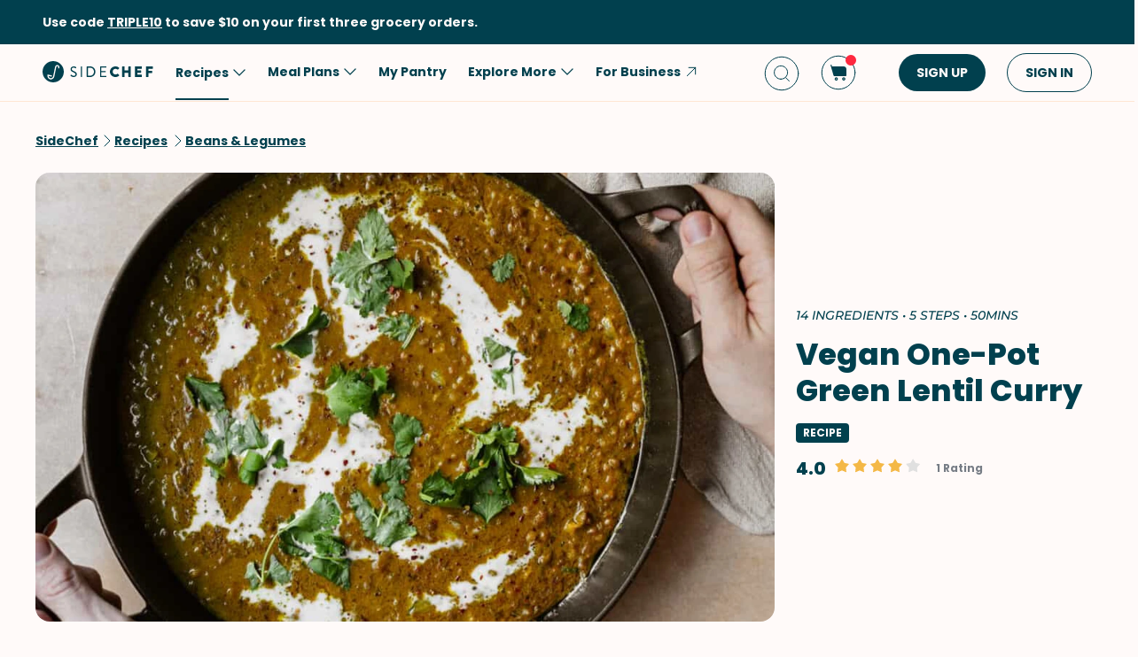

--- FILE ---
content_type: text/html; charset=utf-8
request_url: https://www.google.com/recaptcha/api2/aframe
body_size: 268
content:
<!DOCTYPE HTML><html><head><meta http-equiv="content-type" content="text/html; charset=UTF-8"></head><body><script nonce="qgmi1p0KkeufZJMWkwpHFQ">/** Anti-fraud and anti-abuse applications only. See google.com/recaptcha */ try{var clients={'sodar':'https://pagead2.googlesyndication.com/pagead/sodar?'};window.addEventListener("message",function(a){try{if(a.source===window.parent){var b=JSON.parse(a.data);var c=clients[b['id']];if(c){var d=document.createElement('img');d.src=c+b['params']+'&rc='+(localStorage.getItem("rc::a")?sessionStorage.getItem("rc::b"):"");window.document.body.appendChild(d);sessionStorage.setItem("rc::e",parseInt(sessionStorage.getItem("rc::e")||0)+1);localStorage.setItem("rc::h",'1769437871982');}}}catch(b){}});window.parent.postMessage("_grecaptcha_ready", "*");}catch(b){}</script></body></html>